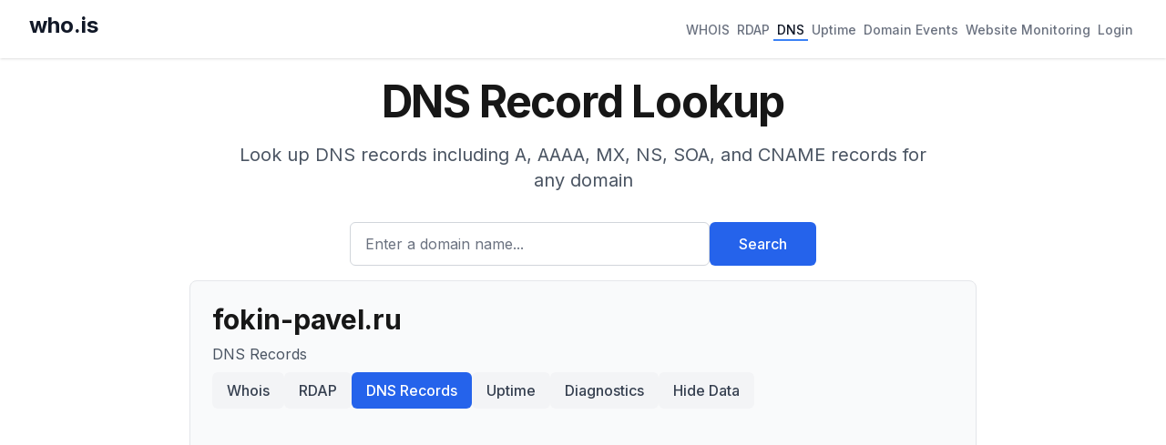

--- FILE ---
content_type: text/html; charset=utf-8
request_url: https://www.google.com/recaptcha/api2/aframe
body_size: 267
content:
<!DOCTYPE HTML><html><head><meta http-equiv="content-type" content="text/html; charset=UTF-8"></head><body><script nonce="OXPkiRFWggbcmSbQ33TlBw">/** Anti-fraud and anti-abuse applications only. See google.com/recaptcha */ try{var clients={'sodar':'https://pagead2.googlesyndication.com/pagead/sodar?'};window.addEventListener("message",function(a){try{if(a.source===window.parent){var b=JSON.parse(a.data);var c=clients[b['id']];if(c){var d=document.createElement('img');d.src=c+b['params']+'&rc='+(localStorage.getItem("rc::a")?sessionStorage.getItem("rc::b"):"");window.document.body.appendChild(d);sessionStorage.setItem("rc::e",parseInt(sessionStorage.getItem("rc::e")||0)+1);localStorage.setItem("rc::h",'1762529705652');}}}catch(b){}});window.parent.postMessage("_grecaptcha_ready", "*");}catch(b){}</script></body></html>

--- FILE ---
content_type: text/x-component
request_url: https://who.is/domains/events?_rsc=1vmjk
body_size: 75
content:
0:{"b":"7iUIjvHLha6tFtaQaQM9G","f":[["children","domains",["domains",{"children":["events",{"children":["__PAGE__",{}]}]}],null,[null,null],false]],"S":false}


--- FILE ---
content_type: text/x-component
request_url: https://who.is/?_rsc=1vmjk
body_size: 52
content:
0:{"b":"7iUIjvHLha6tFtaQaQM9G","f":[["children","__PAGE__",["__PAGE__",{}],null,[null,null],false]],"S":false}


--- FILE ---
content_type: application/javascript; charset=UTF-8
request_url: https://who.is/_next/static/chunks/app/account/login/page-e8ec043ba38bef79.js
body_size: 1740
content:
(self.webpackChunk_N_E=self.webpackChunk_N_E||[]).push([[7700],{34842:(e,r,s)=>{Promise.resolve().then(s.bind(s,47134))},35695:(e,r,s)=>{"use strict";var t=s(18999);s.o(t,"usePathname")&&s.d(r,{usePathname:function(){return t.usePathname}}),s.o(t,"useRouter")&&s.d(r,{useRouter:function(){return t.useRouter}}),s.o(t,"useSearchParams")&&s.d(r,{useSearchParams:function(){return t.useSearchParams}})},47134:(e,r,s)=>{"use strict";s.r(r),s.d(r,{default:()=>d});var t=s(95155),a=s(12115),n=s(35695),o=s(6874),i=s.n(o),l=s(80848),c=s(4207);function u(){let e=(0,n.useRouter)(),{session:r,setSession:s}=(0,l.w)(),[o,u]=(0,a.useState)(""),[d,m]=(0,a.useState)(""),[h,x]=(0,a.useState)(""),[f,g]=(0,a.useState)(!1),[b,p]=(0,a.useState)(null),v=(0,a.useRef)(null),j=(0,n.useSearchParams)().get("redirectUrl");(0,a.useEffect)(()=>{r&&e.push(j||"/account/dashboard")},[r,e,j]);let y=async r=>{var t,a;r.preventDefault(),x(""),g(!0);try{let r=await fetch("/api/account/login",{method:"POST",headers:{"Content-Type":"application/json"},body:JSON.stringify({email:o,password:d,captchaToken:b})}),a=await r.json();if(!r.ok){x(a.error||"Invalid login credentials."),null==(t=v.current)||t.reset();return}s({email:a.email,firstName:a.firstName,lastName:a.lastName,emailVerified:a.emailVerified,isAdmin:a.isAdmin}),e.push(j||"/account/dashboard")}catch(e){x("An error occurred while logging in."),console.error("Login error:",e),null==(a=v.current)||a.reset()}finally{g(!1),p(null)}};return(0,t.jsxs)("div",{className:"mx-auto max-w-md",children:[(0,t.jsxs)("div",{className:"text-center",children:[(0,t.jsx)("h1",{className:"text-4xl font-bold tracking-tight text-foreground sm:text-5xl",children:"Login"}),(0,t.jsx)("p",{className:"mt-3 text-base text-gray-600",children:"Access your account to manage your domain monitoring"})]}),(0,t.jsxs)("form",{onSubmit:y,className:"mt-8 space-y-6",children:[h&&(0,t.jsx)("div",{className:"bg-red-50 text-red-700 p-4 rounded-md",children:h}),(0,t.jsxs)("div",{children:[(0,t.jsx)("label",{htmlFor:"email",className:"block text-sm font-medium text-gray-700",children:"Email address"}),(0,t.jsx)("input",{id:"email",type:"email",required:!0,value:o,onChange:e=>u(e.target.value),className:"mt-1 block w-full rounded-md border border-gray-300 px-3 py-2 shadow-sm focus:border-blue-500 focus:outline-none focus:ring-blue-500"})]}),(0,t.jsxs)("div",{children:[(0,t.jsx)("label",{htmlFor:"password",className:"block text-sm font-medium text-gray-700",children:"Password"}),(0,t.jsx)("input",{id:"password",type:"password",required:!0,value:d,onChange:e=>m(e.target.value),className:"mt-1 block w-full rounded-md border border-gray-300 px-3 py-2 shadow-sm focus:border-blue-500 focus:outline-none focus:ring-blue-500"})]}),(0,t.jsx)("div",{className:"flex justify-center",children:(0,t.jsx)(c.A,{ref:v,onChange:p})}),(0,t.jsx)("div",{children:(0,t.jsx)("button",{type:"submit",disabled:f,className:"w-full btn btn-primary",children:f?"Logging in...":"Login"})}),(0,t.jsxs)("div",{className:"text-center text-sm",children:[(0,t.jsx)(i(),{href:j?"/account/register?redirectUrl=".concat(encodeURIComponent(j)):"/account/register",className:"text-blue-600 hover:text-blue-500",children:"Don't have an account? Register here"}),(0,t.jsx)("br",{}),(0,t.jsx)(i(),{href:"/account/forgot-password",className:"text-blue-600 hover:text-blue-500",children:"Forgot your password?"})]})]})]})}function d(){return(0,t.jsx)("div",{className:"bg-background",children:(0,t.jsx)("div",{className:"mx-auto max-w-7xl px-4 py-16 sm:px-6 sm:py-24 lg:px-8",children:(0,t.jsx)(a.Suspense,{fallback:(0,t.jsx)("div",{className:"text-center",children:(0,t.jsx)("p",{children:"Loading page..."})}),children:(0,t.jsx)(u,{})})})})}},80848:(e,r,s)=>{"use strict";s.d(r,{SessionProvider:()=>i,w:()=>l});var t=s(95155),a=s(12115),n=s(35695);let o=(0,a.createContext)(void 0);function i(e){let{children:r}=e,[s,i]=(0,a.useState)(null),[l,c]=(0,a.useState)(!0),u=(0,n.useRouter)();return(0,a.useEffect)(()=>{!async function(){try{let e=await fetch("/api/session/current");if(!e.ok)throw Error("Failed to fetch session");let r=await e.json();i(r.session),r.redirectTo&&u.push(r.redirectTo)}catch(e){console.error("Error fetching session:",e),i(null)}finally{c(!1)}}()},[u]),(0,t.jsx)(o.Provider,{value:{session:s,setSession:i,loading:l},children:r})}function l(){let e=(0,a.useContext)(o);if(void 0===e)throw Error("useSession must be used within a SessionProvider");return e}}},e=>{var r=r=>e(e.s=r);e.O(0,[6874,4207,8441,1684,7358],()=>r(34842)),_N_E=e.O()}]);